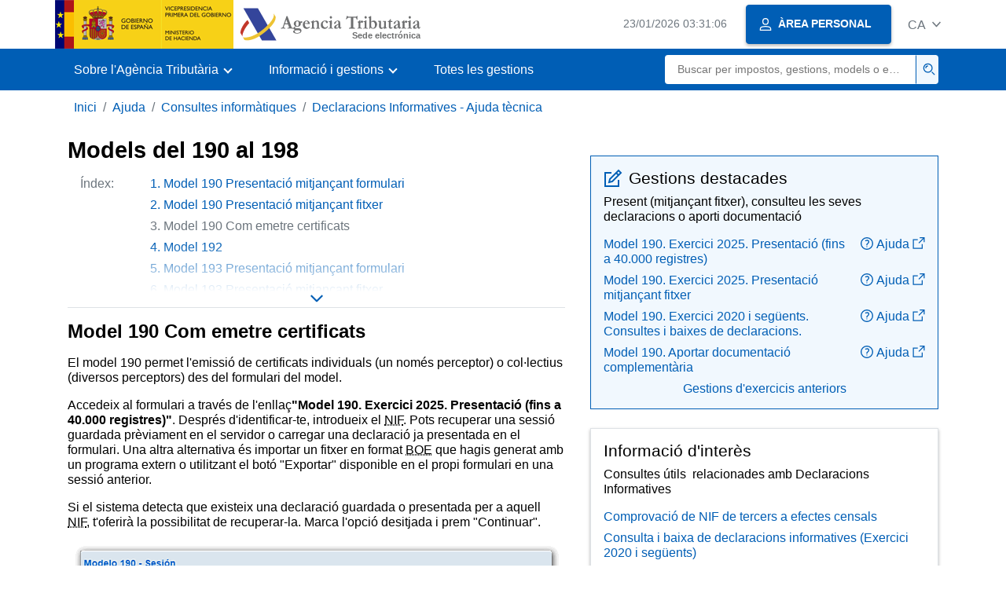

--- FILE ---
content_type: text/html;charset=UTF-8
request_url: https://sede.agenciatributaria.gob.es/Sede/ca_es/ayuda/consultas-informaticas/declaraciones-informativas-ayuda-tecnica/modelos-190-198/modelo-190-certificados.html
body_size: 6163
content:
<!DOCTYPE html>
<html lang="ca">
<head>     
	<meta charset="utf-8">  
    <meta name="site" content="Sede">
	<link href="/static_files/common/css/aeat.07.css" rel="stylesheet" type="text/css">
<meta title="AEATviewport" content="width=device-width, initial-scale=1.0" name="viewport">
<title>Agència Tributària: Models del 190 al 198 - Model 190 Com emetre certificats</title><meta name="ObjectId" content="89ebf2974fff5710VgnVCM100000dc381e0aRCRD"><meta name="keyword" content="Ajuda, Consultes informàtiques, Declaracions Informatives - Ajuda tècnica">
<meta name="detalle" content="informacion_paginado"> 
</head>
<body>
  	<div id="body" data-template-id="0557bf5177bac610VgnVCM100000dc381e0aRCRD" class="s_Sede p_estandar t_informacion paginado">
  
	  <header id="AEAT_header" class="header_aeat d-print-none d-app-none">
    <!-- CABECERA -->
   	<!--googleoff: index-->
	<a class="focus-only" href="#acc-main">Salta al contingut principal</a>
	<div class="header-sup_aeat w-100">
	  <div class="container">	  		
		<div class="row">
		<!-- CABECERA IZQUIERDA-->
	   	<div id="topIzquierda" class="pl-0"><nav class="header-contLogos_aeat"><a href="/Sede/ca_es/inicio.html" title="Pàgina d'inici" class="header-logosPrincipales_aeat"><span class="logoGobierno Sede">Logotip del Govern d'Espanya </span><span class="logoAEAT logoSite logoSede ml-2 overflow-hidden">Logotip Organisme</span></a></nav></div><!-- CABECERA IZQUIERDA FIN -->
</div>
	  </div>	
	</div>
	<!--googleon: index-->
	<!-- CABECERA FIN -->
    <!-- MENU -->
   	<!--googleoff: index--><div class="w-100 bg-primary p-1"><div class="container"><div class="row justify-content-between align-items-center"><button class="header-btnMovil_aeat text-white d-lg-none col-2 btn btn-link" type="button" id="menuPrincipal"><i class="aeat-ico fa-ico-menu ico-size-2 w-100" title="Obrir menú mòbil" aria-hidden="true" role="presentation"></i><span class="sr-only">Menú mòbil</span></button><nav id="aeat_menuPrincipal" class="navbar-dark navbar navbar-expand-lg p-0 col-12 col-xl-8 col-lg-9 d-none d-lg-flex" aria-label="Menú principal"><!--clase para movil: header-navMovil_aeat--><ul class="navbar-nav"><li class="nav-item"><a href="#" class="py-3 px-4 nav-link dropdown-toggle invisible" role="button"><span>Menú</span></a></li></ul></nav></div></div></div><!--googleon: index-->
<!-- MENU FIN -->
</header><nav aria-label="Migas navegación" class="js-nav-principal d-print-none d-app-none">
	<ol class="breadcrumb container bg-transparent px-md-4 px-3">
<li class="d-none d-md-block breadcrumb-item"><a data-aeat-id="b3552c121d27c610VgnVCM100000dc381e0aRCRD" href="/Sede/ca_es/inicio.html">Inici</a></li><li class="d-none d-md-block breadcrumb-item"><a data-aeat-id="0f1ed8601c4bd610VgnVCM100000dc381e0aRCRD" href="/Sede/ca_es/ayuda.html">Ajuda</a></li><li class="d-none d-md-block breadcrumb-item"><a data-aeat-id="8d113c93e15bd610VgnVCM100000dc381e0aRCRD" href="/Sede/ca_es/ayuda/consultas-informaticas.html">Consultes informàtiques</a></li><li class="breadcrumb-item breadcrumb-item__volver"><a data-aeat-id="d892a54101475710VgnVCM100000dc381e0aRCRD" href="/Sede/ca_es/ayuda/consultas-informaticas/declaraciones-informativas-ayuda-tecnica.html"><i class="aeat-ico fa-ico-chevron-left ico-size-mini mr-2 d-md-none" aria-hidden="true" role="presentation"></i>Declaracions Informatives - Ajuda tècnica</a></li>
</ol>
</nav>

<div class="container-text js-container print-p-0 container-print"> 
			<div class="row mt-3 print-m-0"> 
				<main class="col-12 col-lg-7 col-print-12 print-p-0" id="acc-main"><h1 id="js-nombre-canal" data-aeat-id="0020235969816710VgnVCM100000dc381e0aRCRD" class="font-weight-bold mb-3">Models del 190 al 198</h1><a class="focus-only mb-3 d-inline-block w-auto" href="#js-nombre-canal-paginado">Saltar índex de la informació</a><!--googleoff: index--><nav class="break-inside-avoid row mb-3 mx-0 pl-0 position-relative overflow-hidden overflow-print-auto list-hide print-mh-100 border-sm-bottom column-span-all border-print-bottom-0" data-list="hide"><button class="d-sm-none btn btn-sm btn-secondary cursor-pointer pb-1 position-fixed left-0 bottom-0 z-index-1 m-3 shadow-sm d-print-none" data-toggle="modal" data-target="#indicePaginado"><i class="mr-2 aeat-ico fa-ico-indice-sm ico-size-1" aria-hidden="true" role="presentation"></i>Índex</button><p class="d-none d-sm-flex col-2 text-secondary col-print-12 print-p-0 text-print-body h6-print print-mb-3 d-print-block">Índex:</p><ol id="indicePaginado" class="js-aeat-modal-sm position-relative col m-0 print-pl-4" data-title="Índex" data-header="true" data-footer="true"><li data-id="aaabf2974fff5710VgnVCM100000dc381e0aRCRD" class="text-primary mb-2"><a href="/Sede/ca_es/ayuda/consultas-informaticas/declaraciones-informativas-ayuda-tecnica/modelos-190-198.html" title="Model 190 Presentació mitjançant formulari">Model 190 Presentació mitjançant formulari</a></li><li data-id="14dbf2974fff5710VgnVCM100000dc381e0aRCRD" class="text-primary mb-2"><a href="/Sede/ca_es/ayuda/consultas-informaticas/declaraciones-informativas-ayuda-tecnica/modelos-190-198/modelo-190-fichero.html" title="Model 190 Presentació mitjançant fitxer">Model 190 Presentació mitjançant fitxer</a></li><li data-id="89ebf2974fff5710VgnVCM100000dc381e0aRCRD" class="active text-secondary mb-2">Model 190 Com emetre certificats</li><li data-id="88155dd083af5710VgnVCM100000dc381e0aRCRD" class="text-primary mb-2"><a href="/Sede/ca_es/ayuda/consultas-informaticas/declaraciones-informativas-ayuda-tecnica/modelos-190-198/modelo-192.html" title="Model 192">Model 192</a></li><li data-id="a53c509ed8ff5710VgnVCM100000dc381e0aRCRD" class="text-primary mb-2"><a href="/Sede/ca_es/ayuda/consultas-informaticas/declaraciones-informativas-ayuda-tecnica/modelos-190-198/modelo-193-formulario.html" title="Model 193 Presentació mitjançant formulari">Model 193 Presentació mitjançant formulari</a></li><li data-id="457c509ed8ff5710VgnVCM100000dc381e0aRCRD" class="text-primary mb-2"><a href="/Sede/ca_es/ayuda/consultas-informaticas/declaraciones-informativas-ayuda-tecnica/modelos-190-198/modelo-193-fichero.html" title="Model 193 Presentació mitjançant fitxer">Model 193 Presentació mitjançant fitxer</a></li><li data-id="1bd55dd083af5710VgnVCM100000dc381e0aRCRD" class="text-primary mb-2"><a href="/Sede/ca_es/ayuda/consultas-informaticas/declaraciones-informativas-ayuda-tecnica/modelos-190-198/modelo-194.html" title="Model 194">Model 194</a></li><li data-id="92865dd083af5710VgnVCM100000dc381e0aRCRD" class="text-primary mb-2"><a href="/Sede/ca_es/ayuda/consultas-informaticas/declaraciones-informativas-ayuda-tecnica/modelos-190-198/modelo-195.html" title="Model 195">Model 195</a></li><li data-id="d4a65dd083af5710VgnVCM100000dc381e0aRCRD" class="text-primary mb-2"><a href="/Sede/ca_es/ayuda/consultas-informaticas/declaraciones-informativas-ayuda-tecnica/modelos-190-198/modelo-196.html" title="Model 196">Model 196</a></li><li data-id="f98df2974fff5710VgnVCM100000dc381e0aRCRD" class="text-primary mb-2"><a href="/Sede/ca_es/ayuda/consultas-informaticas/declaraciones-informativas-ayuda-tecnica/modelos-190-198/modelo-198-formulario.html" title="Model 198 Presentació mitjançant formulari">Model 198 Presentació mitjançant formulari</a></li><li data-id="02fcd5c838306710VgnVCM100000dc381e0aRCRD" class="text-primary mb-2"><a href="/Sede/ca_es/ayuda/consultas-informaticas/declaraciones-informativas-ayuda-tecnica/modelos-190-198/modelo-198-fichero.html" title="Model 198 Presentació mitjançant fitxer">Model 198 Presentació mitjançant fitxer</a></li></ol><button class="d-none d-sm-block bg-transparent border-0 cursor-pointer list-hide-button d-print-none"><i class="aeat-ico ico-size-1 fa-ico-chevron-down text-primary" title="Desplegar llistat" role="img"></i> </button></nav><!--googleon: index--><h2 id="js-nombre-canal-paginado" class="font-weight-bold mb-3 column-span-all">Model 190 Com emetre certificats</h2><p>El model 190 permet l'emissió de certificats individuals (un només perceptor) o col·lectius (diversos perceptors) des del formulari del model.</p>
<p>Accedeix al formulari a través de l'enllaç<span class="negrita">"Model 190. Exercici 2025. Presentació (fins a 40.000 registres)"</span>. Després d'identificar-te, introdueix el <abbr title="Número d'identificació fiscal">NIF</abbr>. Pots recuperar una sessió guardada prèviament en el servidor o carregar una declaració ja presentada en el formulari. Una altra alternativa és importar un fitxer en format <abbr title="Butlletí Oficial de l'Estat">BOE</abbr> que hagis generat amb un programa extern o utilitzant el botó "Exportar" disponible en el propi formulari en una sessió anterior.</p>
<p>Si el sistema detecta que existeix una declaració guardada o presentada per a aquell <abbr title="Número d'identificació fiscal">NIF</abbr>, t'oferirà la possibilitat de recuperar-la. Marca l'opció desitjada i prem "Continuar".</p>
<p><img src="/static_files/AEAT/DIT/A3C/Categorias/Presentacion_declaraciones/Declaraciones_Informativas/Modelo_190/Presentacion_electronica/Img/04b_2019.png" alt="Sessió de treball carregada anteriorment" class="bloque_cen margen-sup margen-inf" vgn_ext_params="type=image/png"></p>
<p>A continuació, a la pestanya "Apartats", selecciona l'opció<span class="negrita">"Perceptores".</span></p>
<p><img src="/static_files/AEAT/DIT/A3C/Categorias/Presentacion_declaraciones/Declaraciones_Informativas/Modelo_180/Emitir_certificado_modelo_180/img/01perceptores.png" alt="Apartat Perceptors" class="bloque_cen margen-sup margen-inf" vgn_ext_params="type=image/png"></p>
<p>Marca un, diversos o tots els perceptors. Per seleccionar-los tots fes clic en el símbol "+" (si desitges desmarcar la selecció fes clic en el símbol "-") i prem el botó <span class="negrita">"Emetre certificats"</span> situat a la part superior.</p>
<p><img src="/static_files/AEAT/DIT/A3C/Categorias/Presentacion_declaraciones/Declaraciones_Informativas/Modelo_180/Emitir_certificado_modelo_180/img/02certificados.png" alt="Emetre certificats" class="bloque_cen margen-sup margen-inf" vgn_ext_params="type=image/png"></p>
<p><img src="/static_files/Sede/Consultas_Inf/Declaraciones_Informativas/Modelos_038_180/Modelo_180/Emitir_Certificado_modelo_180/img/Certificados_180_2024.png" alt="finestra emissió certificats" class="bloque_cen margen-sup margen-inf" vgn_ext_params="type=image/png"></p>
<p>Segueix les instruccions de l'assistent per a la seva obtenció. Ten en compte que per a l'emissió de certificats la declaració no ha de contenir errors; prem "Validar" i corregeix els errors abans d'emetre els certificats. En l'assistent d'emissió de certificats, comprova que la tipologia del perceptor permet l'obtenció del certificat i prem "Següent".</p>
<p><img src="/static_files/AEAT/DIT/A3C/Categorias/Presentacion_declaraciones/Declaraciones_Informativas/Modelo_180/Emitir_certificado_modelo_180/img/05emisioncert.png" alt="Assistent per a l'emissió de certificats" class="bloque_cen margen-sup margen-inf" vgn_ext_params="type=image/png"></p>
<p>A continuació es mostra una llista amb els perceptors seleccionats anteriorment. Torna a marcar un, diversos o tots els perceptors mitjançant el botó "+".</p>
<p>Opcionalment, pots introduir la data i el lloc de signatura.</p>
<p>A través del botó <span class="negrita">"Contribucions"</span> es poden indicar les contribucions empresarials als plans de pensions i a assegurances col·lectives del perceptor.</p>
<p><img src="/static_files/AEAT/DIT/A3C/Categorias/Presentacion_declaraciones/Declaraciones_Informativas/Modelo_190/Certificados_190/Img/certificado_03.png" alt="Contribucions" class="bloque_cen margen-sup margen-inf" vgn_ext_params="type=image/png"></p>
<p>Introdueix les dades de les contribucions empresarials i prem "Següent" per continuar o torna a la llista de certificats.</p>
<p><img src="/static_files/AEAT/DIT/A3C/Categorias/Presentacion_declaraciones/Declaraciones_Informativas/Modelo_190/Certificados_190/Img/certificado_07.png" alt="Introduir dades de contribucions empresarials" class="bloque_cen margen-sup margen-inf" vgn_ext_params="type=image/png"></p>
<p>Pots seleccionar l'idioma del certificat entre les llengües cooficials. Prem "Emetre certificats" si només vas seleccionar un perceptor o "Següent" si vas seleccionar diversos.</p>
<p><img src="/static_files/Sede/Consultas_Inf/Declaraciones_Informativas/Modelos_038_180/Modelo_180/Emitir_Certificado_modelo_180/img/Certificados_180_2024_idioma.png" alt="certificat 190 seleccionar idioma" class="bloque_cen margen-sup margen-inf" vgn_ext_params="type=image/png"></p>
<p>En cas que hagis optat per l'emissió de diversos certificats se sol·licitarà l'ordre en el que desitges que aparegui: per cognoms i nom o per <abbr title="Número d'identificació fiscal">NIF</abbr>.</p>
<p>Prem "Emetre certificats" i obtindràs el <abbr title="Arxiu PDF">PDF</abbr> amb els certificats en pantalla. Per guardar-ho en el teu equip, prem <span class="negrita">"Vostè pot fer clic aquí per descarregar el <abbr title="Arxiu PDF">pdf</abbr>"</span>. Ten en compte que, per a la correcta visualització del certificat, necessites un visor de <abbr title="Arxiu PDF">PDF</abbr>. Recomanem l'última versió compatible amb el teu sistema operatiu.</p>
<p>Pots "Tornar a declaració" o generar una "Nova declaració".</p>
<p><img src="/static_files/AEAT/DIT/A3C/Categorias/Presentacion_declaraciones/Declaraciones_Informativas/Modelo_190/Certificados_190/Img/certificados_7.png" alt="Emetre certificat" class="margen-inf margen-sup bloque_cen" vgn_ext_params="type=image/png"></p>
<p><img src="/static_files/AEAT/DIT/A3C/Categorias/Presentacion_declaraciones/Declaraciones_Informativas/Modelo_190/Certificados_190/Img/certificado_06.png" alt="Certificat" class="bloque_cen margen-sup margen-inf" vgn_ext_params="type=image/png"></p>
<p>També està disponible a la seu electrònica el formulari en <abbr title="Arxiu PDF">PDF</abbr> per complimentar i imprimir directament el certificat.</p><!--MODAL IMPRESIÓN--><div class="modal fade js-no-imprimir" id="htmlToPdfModal" tabindex="-1" role="dialog" aria-labelledby="htmlToPdfModalTitle" aria-hidden="true"><div class="modal-dialog" role="document"><form class="modal-content"><div class="modal-header"><p class="modal-title d-flex align-items-center" id="htmlToPdfModalTitle"><i class="aeat-ico fa-ico-pdf ico-size-2 mr-2 text-primary" role="presentation" aria-hidden="true"></i>Genera PDF</p><button type="button" class="close cursor-pointer" data-dismiss="modal" aria-label="Close"><i class="aeat-ico fa-ico-cerrar-sm ico-size-2" role="presentation" aria-hidden="true"></i><span class="sr-only">Tancar</span></button></div><div class="modal-body"><p>La generació del PDF pot trigar diversos minuts depenent de la quantitat d'informació.</p><p>Seleccioni la informació que desitgi incloure en el PDF:</p><ul id="type-pdf-selector" class="list-unstyled pl-3 js-aeat-group-switch"><li class="mb-2"><div class="custom-control custom-switch"><input type="radio" class="custom-control-input" id="pdf-Apartado" value="Apartado" name="type-pdf-selector"><label class="custom-control-label" for="pdf-Apartado">Només la pàgina actual</label></div></li><li class="mb-2"><div class="custom-control custom-switch"><input type="radio" class="custom-control-input" id="pdf-Todo" value="Todo" name="type-pdf-selector"><label class="custom-control-label" for="pdf-Todo">Totes les pàgines de l'índex</label></div></li></ul><p>Pot cancel·lar la generació del PDF en qualsevol moment.</p></div><div class="modal-footer"><button type="button" class="btn btn-secondary" data-dismiss="modal">Cancel·la</button><button id="btn-continue-to-pdf" type="button" class="btn btn-primary" disabled>Continua</button></div></form></div></div><!-- FIN MODAL IMPRESIÓN --><div class="d-print-none border-top border-bottom py-2 d-flex w-100 justify-content-end d-app-none"><button class="btn btn-light-primary text-primary btn-sm d-flex d-app-none align-items-center cursor-pointer js-btn-to-pdf" type="button"><span class="d-none d-xs-block">Genera PDF</span><i class="aeat-ico fa-ico-pdf ico-size-1 ml-xs-2 text-primary" role="presentation" aria-hidden="true"></i></button></div><div class="row mx-0 my-3 my-sm-6 js-paginado-pasos d-print-none"><a rel="prev" class="d-none d-sm-flex col-12 col-sm text-left px-4 py-3 mb-3 mb-sm-0 justify-content-start align-items-center bg-light-blue" href="/Sede/ca_es/ayuda/consultas-informaticas/declaraciones-informativas-ayuda-tecnica/modelos-190-198/modelo-190-fichero.html" role="button"><i class="aeat-ico fa-ico-arrow-left mr-3 ico-size-3" aria-hidden="true" role="presentation"></i><span><span class="h2 d-block">Anterior </span><span>Model 190 Presentació mitjançant fitxer </span></span></a><a rel="next" class="d-flex col-12 col-sm text-right justify-content-end px-4 py-3 align-items-center bg-light-blue" href="/Sede/ca_es/ayuda/consultas-informaticas/declaraciones-informativas-ayuda-tecnica/modelos-190-198/modelo-192.html" role="button"><span><span class="h2 d-block">Següent </span><span>Model 192</span></span><i class="aeat-ico fa-ico-arrow-right ml-3 ico-size-3" aria-hidden="true" role="presentation"></i></a></div></main><aside class="col-12 col-lg-5 col-print-12 print-p-0"><div class="bg-light-blue border border-primary p-3 js-gestiones-destacadas bg-print-white border-print-0 print-p-0 my-4" data-id="01bdf7ed1e410710VgnVCM100000dc381e0aRCRD"><h2 class="d-flex align-items-center h3 mb-2 print-mb-3"><i class="mr-2 aeat-ico fa-ico-lapiz-sm ico-size-2 text-primary" role="presentation" aria-hidden="true"></i>Gestions destacades</h2><p>Present (mitjançant fitxer), consulteu les seves declaracions o aporti documentació</p><ul class="list-unstyled mb-0"><li class="position-relative mb-2"><div class="d-flex justify-content-between flex-wrap d-print-block"><a class="col p-0 js-componente-enlace-tramite" target="_self" data-acceso="Cert;PIN24H" data-codigo="190P" data-proc="GI10" href="https://www1.agenciatributaria.gob.es/wlpl/PAIN-M190/E2025/index.zul" data-href="https://www1.agenciatributaria.gob.es/wlpl/PAIN-M190/E2025/index.zul">Model 190. Exercici 2025. Presentació (fins a 40.000 registres) </a><a title="Tutorial - Presentació, S'obre en finestra nova" class="col-3 col-sm-2 pr-0 pl-2 text-right componente-enlace-ayuda" href="/Sede/ca_es/ayuda/consultas-informaticas/declaraciones-informativas-ayuda-tecnica/modelos-190-198/modelo-190-formulario.html" target="_blank" rel="noopener" data-proc="GI10"><i class="aeat-ico fa-ico-ayuda-sm ico-size-1 mr-1" aria-hidden="true" role="presentation"></i>Ajuda<i class="aeat-ico fa-ico-ventana-nueva-sm ico-size-1 ml-1" role="img" title="S'obre en finestra nova"></i></a></div></li><li class="position-relative mb-2"><div class="d-flex justify-content-between flex-wrap d-print-block"><a class="col p-0 js-componente-enlace-tramite" target="_self" data-acceso="Cert;PIN24H" data-codigo="190P" data-proc="GI10" href="https://www1.agenciatributaria.gob.es/wlpl/OVPT-NTGV/TGVIOnline?modelo=190&amp;ejercicio=2025" data-href="https://www1.agenciatributaria.gob.es/wlpl/OVPT-NTGV/TGVIOnline?modelo=190&amp;ejercicio=2025">Model 190. Exercici 2025. Presentació mitjançant fitxer </a><a title="Tutorial - Presentació mitjançant fitxer, S'obre en finestra nova" class="col-3 col-sm-2 pr-0 pl-2 text-right componente-enlace-ayuda" href="/Sede/ca_es/ayuda/consultas-informaticas/declaraciones-informativas-ayuda-tecnica/modelos-190-198/modelo-190-fichero.html" target="_blank" rel="noopener" data-proc="GI10"><i class="aeat-ico fa-ico-ayuda-sm ico-size-1 mr-1" aria-hidden="true" role="presentation"></i>Ajuda<i class="aeat-ico fa-ico-ventana-nueva-sm ico-size-1 ml-1" role="img" title="S'obre en finestra nova"></i></a></div></li><li class="position-relative mb-2"><div class="d-flex justify-content-between flex-wrap d-print-block"><a class="col p-0 js-componente-enlace-tramite" target="_self" data-acceso="Cert;PIN24H" data-codigo="190P" data-proc="GI10" href="https://www1.agenciatributaria.gob.es/wlpl/SCGI-DTRA/EntradaInternetServlet?MODELO=190" data-href="https://www1.agenciatributaria.gob.es/wlpl/SCGI-DTRA/EntradaInternetServlet?MODELO=190">Model 190. Exercici 2020 i següents. Consultes i baixes de declaracions.</a><a title="Tutorial - Consultes i baixes de declaracions, S'obre en finestra nova" class="col-3 col-sm-2 pr-0 pl-2 text-right componente-enlace-ayuda" href="/Sede/ca_es/ayuda/consultas-informaticas/declaraciones-informativas-ayuda-tecnica/consulta-baja-declaraciones-informativas.html" target="_blank" rel="noopener" data-proc="GI10"><i class="aeat-ico fa-ico-ayuda-sm ico-size-1 mr-1" aria-hidden="true" role="presentation"></i>Ajuda<i class="aeat-ico fa-ico-ventana-nueva-sm ico-size-1 ml-1" role="img" title="S'obre en finestra nova"></i></a></div></li><li class="position-relative"><div class="d-flex justify-content-between flex-wrap d-print-block"><a class="col p-0 js-componente-enlace-tramite" target="_self" data-acceso="SinCert" data-codigo="GI107" data-proc="GI10" href="https://www2.agenciatributaria.gob.es/wlpl/REGD-JDIT/FGCSV" data-href="https://www2.agenciatributaria.gob.es/wlpl/REGD-JDIT/FGCSV">Model 190. Aportar documentació complementària </a><a title="Tutorial - Aportar documentació complementària, S'obre en finestra nova" class="col-3 col-sm-2 pr-0 pl-2 text-right componente-enlace-ayuda" href="/Sede/ca_es/ayuda/consultas-informaticas/presentacion-declaraciones-ayuda-tecnica/presentacion-documentacion-complementaria.html" target="_blank" rel="noopener" data-proc="GI10"><i class="aeat-ico fa-ico-ayuda-sm ico-size-1 mr-1" aria-hidden="true" role="presentation"></i>Ajuda<i class="aeat-ico fa-ico-ventana-nueva-sm ico-size-1 ml-1" role="img" title="S'obre en finestra nova"></i></a></div></li></ul><div class="text-center pt-2 text-print-left"><a href="/Sede/ca_es/todas-gestiones/impuestos-tasas/declaraciones-informativas/modelo-190-decla_____moniales-imputaciones-rentas-anual_/ejercicios-anteriores.html">Gestions d'exercicis anteriors</a></div></div><div class="p-3 shadow-sm border border-print-0 print-p-0 shadow-print-none my-4" data-id="babd65d672e89710VgnVCM100000dc381e0aRCRD"><h2 class="d-flex align-items-center h3 mb-2">Informació d'interès</h2><p>Consultes útils &nbsp;relacionades amb Declaracions Informatives</p><ul class="list-unstyled mb-0"><li class="position-relative mb-2"><a target="_self" href="/Sede/ca_es/ayuda/consultas-informaticas/presentacion-declaraciones-ayuda-tecnica/modelo-030/comprobacion-nif-terceros-efectos-censales.html" class="d-block">Comprovació de NIF de tercers a efectes censals</a></li><li class="position-relative mb-2"><a target="_self" href="/Sede/ca_es/ayuda/consultas-informaticas/declaraciones-informativas-ayuda-tecnica/consulta-baja-declaraciones-informativas.html" class="d-block">Consulta i baixa de declaracions informatives (Exercici 2020 i següents)</a></li><li class="position-relative mb-2"><a target="_self" href="/Sede/ca_es/ayuda/consultas-informaticas/declaraciones-informativas-ayuda-tecnica/consultas-modificaciones-declaraciones-empresas-profesionales.html" class="d-block">Consulta i modificació de declaracions informatives. Empreses i professionals. Exercicis anteriors a 2019</a></li><li class="position-relative mb-2"><a target="_self" href="/Sede/ca_es/ayuda/consultas-informaticas/declaraciones-informativas-ayuda-tecnica/consultas-modificaciones-declaraciones-colaboradores.html" class="d-block">Consulta i modificació de declaracions informatives. Col·laboradors. Exercicis anteriors a 2019</a></li><li class="position-relative"><a target="_self" href="/Sede/ca_es/ayuda/consultas-informaticas/declaraciones-informativas-ayuda-tecnica/consultas-modificaciones-declaraciones-apoderados.html" class="d-block">Consulta i modificació de declaracions informatives. Apoderats. Exercicis anteriors a 2019</a></li></ul></div></aside></div>
		</div> 
  		<!--googleoff: index-->
  		<footer class="bg-primary d-print-none d-app-none d-inline-block w-100">
<noscript><div class="container py-3"><div class="row"><a class="text-white" href="https://sede.agenciatributaria.gob.es/Sede/ca_es/condiciones-uso-sede-electronica/accesibilidad/declaracion-accesibilidad.html">Accessibilitat</a></div></div></noscript><div id="js-pie-fecha-social" class="container pb-3"><div class="row"><div id="last-update" class="col mb-2"><p class="small text-center text-white mb-0">Pàgina actualitzada: <time datetime="2026-01-16">16/gener/2026</time></p></div></div></div></footer><!--googleon: index-->
	</div>
	<div class="d-none">
   <span class="js-responsive d-xs-block"></span>
   <span class="js-responsive d-sm-block"></span>
   <span class="js-responsive d-md-block"></span>
   <span class="js-responsive d-lg-block"></span>
   <span class="js-responsive d-xl-block"></span>
   <span class="js-responsive d-xxl-block"></span>
   <span class="js-responsive d-xxxl-block"></span>
 </div>
<link href="/static_files/common/css/aeat.07.print.css" rel="stylesheet" type="text/css">
<script type="text/javascript" charset="UTF-8" src="/static_files/ca_es/common/script/aeat.07.js"></script>
</body>
</html>
